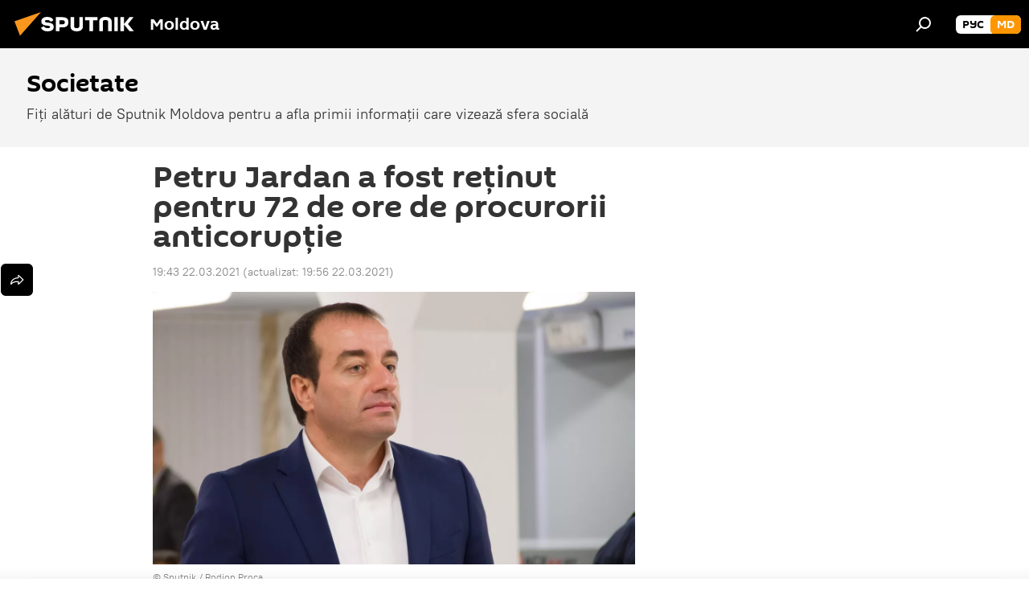

--- FILE ---
content_type: text/html; charset=utf-8
request_url: https://md.sputniknews.com/20210322/Petru-Jardan-a-fost-reinut-de-procurorii-anticorupie--34080038.html
body_size: 19935
content:
<!DOCTYPE html><html lang="ro" data-lang="mol" data-charset="" dir="ltr"><head prefix="og: http://ogp.me/ns# fb: http://ogp.me/ns/fb# article: http://ogp.me/ns/article#"><title>Petru Jardan a fost reținut de procurorii anticorupție </title><meta name="description" content="Acum câteva clipe, deputatul Petru Jardan a fost reținut de procurorii anticorupție. Informația a fost confirmată pentru Sputnik Moldova de purtătorul de... 22.03.2021, Sputnik Moldova"><meta name="keywords" content="știri, petru jardan"><meta http-equiv="X-UA-Compatible" content="IE=edge,chrome=1"><meta http-equiv="Content-Type" content="text/html; charset=utf-8"><meta name="robots" content="index, follow, max-image-preview:large"><meta name="viewport" content="width=device-width, initial-scale=1.0, maximum-scale=1.0, user-scalable=yes"><meta name="HandheldFriendly" content="true"><meta name="MobileOptimzied" content="width"><meta name="referrer" content="always"><meta name="format-detection" content="telephone=no"><meta name="format-detection" content="address=no"><link rel="alternate" type="application/rss+xml" href="https://md.sputniknews.com/export/rss2/archive/index.xml"><link rel="canonical" href="https://md.sputniknews.com/20210322/Petru-Jardan-a-fost-reinut-de-procurorii-anticorupie--34080038.html"><link rel="preload" as="image" href="https://cdnn1.img.md.sputniknews.com/img/359/55/3595548_0:0:4536:2566_1920x0_80_0_0_f076f7cc8b02796ffc7b78a0f8a316cb.jpg.webp" imagesrcset="https://cdnn1.img.md.sputniknews.com/img/359/55/3595548_0:0:4536:2566_640x0_80_0_0_9ee84a63a29379b22b5a07cfe6115c11.jpg.webp 640w,https://cdnn1.img.md.sputniknews.com/img/359/55/3595548_0:0:4536:2566_1280x0_80_0_0_57f841b415bad61a1f4b7598585e07a7.jpg.webp 1280w,https://cdnn1.img.md.sputniknews.com/img/359/55/3595548_0:0:4536:2566_1920x0_80_0_0_f076f7cc8b02796ffc7b78a0f8a316cb.jpg.webp 1920w"><link rel="preconnect" href="https://cdnn1.img.md.sputniknews.com/images/"><link rel="dns-prefetch" href="https://cdnn1.img.md.sputniknews.com/images/"><link rel="alternate" hreflang="ro" href="https://md.sputniknews.com/20210322/Petru-Jardan-a-fost-reinut-de-procurorii-anticorupie--34080038.html"><link rel="alternate" hreflang="x-default" href="https://md.sputniknews.com/20210322/Petru-Jardan-a-fost-reinut-de-procurorii-anticorupie--34080038.html"><link rel="apple-touch-icon" sizes="57x57" href="https://cdnn1.img.md.sputniknews.com/i/favicon/favicon-57x57.png"><link rel="apple-touch-icon" sizes="60x60" href="https://cdnn1.img.md.sputniknews.com/i/favicon/favicon-60x60.png"><link rel="apple-touch-icon" sizes="72x72" href="https://cdnn1.img.md.sputniknews.com/i/favicon/favicon-72x72.png"><link rel="apple-touch-icon" sizes="76x76" href="https://cdnn1.img.md.sputniknews.com/i/favicon/favicon-76x76.png"><link rel="apple-touch-icon" sizes="114x114" href="https://cdnn1.img.md.sputniknews.com/i/favicon/favicon-114x114.png"><link rel="apple-touch-icon" sizes="120x120" href="https://cdnn1.img.md.sputniknews.com/i/favicon/favicon-120x120.png"><link rel="apple-touch-icon" sizes="144x144" href="https://cdnn1.img.md.sputniknews.com/i/favicon/favicon-144x144.png"><link rel="apple-touch-icon" sizes="152x152" href="https://cdnn1.img.md.sputniknews.com/i/favicon/favicon-152x152.png"><link rel="apple-touch-icon" sizes="180x180" href="https://cdnn1.img.md.sputniknews.com/i/favicon/favicon-180x180.png"><link rel="icon" type="image/png" sizes="192x192" href="https://cdnn1.img.md.sputniknews.com/i/favicon/favicon-192x192.png"><link rel="icon" type="image/png" sizes="32x32" href="https://cdnn1.img.md.sputniknews.com/i/favicon/favicon-32x32.png"><link rel="icon" type="image/png" sizes="96x96" href="https://cdnn1.img.md.sputniknews.com/i/favicon/favicon-96x96.png"><link rel="icon" type="image/png" sizes="16x16" href="https://cdnn1.img.md.sputniknews.com/i/favicon/favicon-16x16.png"><link rel="manifest" href="/project_data/manifest.json?4"><meta name="msapplication-TileColor" content="#F4F4F4"><meta name="msapplication-TileImage" content="https://cdnn1.img.md.sputniknews.com/i/favicon/favicon-144x144.png"><meta name="theme-color" content="#F4F4F4"><link rel="shortcut icon" href="https://cdnn1.img.md.sputniknews.com/i/favicon/favicon.ico"><meta property="fb:app_id" content="565979577238890"><meta property="fb:pages" content="976645359019880"><meta name="analytics:lang" content="mol"><meta name="analytics:title" content="Petru Jardan a fost reținut de procurorii anticorupție "><meta name="analytics:keyw" content="news, society, politics, person_Petru_Jardan, keyword_reinut_4, keyword_procurori"><meta name="analytics:rubric" content=""><meta name="analytics:tags" content="Știri, Societate, Politică, Petru Jardan, reținut, procurori"><meta name="analytics:site_domain" content="md.sputniknews.com"><meta name="analytics:article_id" content="34080038"><meta name="analytics:url" content="https://md.sputniknews.com/20210322/Petru-Jardan-a-fost-reinut-de-procurorii-anticorupie--34080038.html"><meta name="analytics:p_ts" content="1616434982"><meta name="analytics:author" content="Cătălina Cernei"><meta name="analytics:isscroll" content="0"><meta property="og:url" content="https://md.sputniknews.com/20210322/Petru-Jardan-a-fost-reinut-de-procurorii-anticorupie--34080038.html"><meta property="og:title" content="Petru Jardan a fost reținut pentru 72 de ore de procurorii anticorupție "><meta property="og:description" content="Acum câteva clipe, deputatul Petru Jardan a fost reținut de procurorii anticorupție. Informația a fost confirmată pentru Sputnik Moldova de purtătorul de cuvânt al Procuraturii Generale, Maria Vieru."><meta property="og:type" content="article"><meta property="og:site_name" content="Sputnik Moldova"><meta property="og:locale" content="ro_MD"><meta property="og:image" content="https://cdnn1.img.md.sputniknews.com/img/359/55/3595548_0:0:4536:2566_2072x0_60_0_0_e7fd20db1e6548341b72339a59907d64.jpg.webp"><meta name="relap-image" content="https://cdnn1.img.md.sputniknews.com/i/logo/logo-social.png"><meta name="twitter:card" content="summary_large_image"><meta name="twitter:image" content="https://cdnn1.img.md.sputniknews.com/img/359/55/3595548_0:0:4536:2566_2072x0_60_0_0_e7fd20db1e6548341b72339a59907d64.jpg.webp"><meta property="article:published_time" content="20210322T1943+0200"><meta property="article:modified_time" content="20210322T1956+0200"><meta property="article:author" content="Cătălina Cernei"><link rel="author" href="https://md.sputniknews.com/author_cernei_catalina/"><meta property="article:section" content="Știri"><meta property="article:tag" content="Știri"><meta property="article:tag" content="Petru Jardan"><meta name="relap-entity-id" content="34080038"><meta property="fb:pages" content="976645359019880"><meta name="zen-verification" content="a5OLXyuWdQq0UOAJkQwXWcYnKc21LMyDQhJr2RVKntRE5NpnM4iyPIa72uJWcb0y"><link rel="amphtml" href="https://md.sputniknews.com/amp/20210322/Petru-Jardan-a-fost-reinut-de-procurorii-anticorupie--34080038.html"><link rel="preload" as="style" onload="this.onload=null;this.rel='stylesheet'" type="text/css" href="https://cdnn1.img.md.sputniknews.com/css/libs/fonts.min.css?911eb65935"><link rel="stylesheet" type="text/css" href="https://cdnn1.img.md.sputniknews.com/css/common.min.css?9149894256"><link rel="stylesheet" type="text/css" href="https://cdnn1.img.md.sputniknews.com/css/article.min.css?913fe17605"><script src="https://cdnn1.img.md.sputniknews.com/min/js/dist/head.js?9c9052ef3"></script><script data-iub-purposes="1">var _paq = _paq || []; (function() {var stackDomain = window.location.hostname.split('.').reverse();var domain = stackDomain[1] + '.' + stackDomain[0];_paq.push(['setCDNMask', new RegExp('cdn(\\w+).img.'+domain)]); _paq.push(['setSiteId', 'sputnik_md']); _paq.push(['trackPageView']); _paq.push(['enableLinkTracking']); var d=document, g=d.createElement('script'), s=d.getElementsByTagName('script')[0]; g.type='text/javascript'; g.defer=true; g.async=true; g.src='//a.sputniknews.com/js/sputnik.js'; s.parentNode.insertBefore(g,s); } )();</script><script type="text/javascript" src="https://cdnn1.img.md.sputniknews.com/min/js/libs/banners/adfx.loader.bind.js?98d724fe2"></script><script>
                (window.yaContextCb = window.yaContextCb || []).push(() => {
                    replaceOriginalAdFoxMethods();
                    window.Ya.adfoxCode.hbCallbacks = window.Ya.adfoxCode.hbCallbacks || [];
                })
            </script><!--В <head> сайта один раз добавьте код загрузчика-->
<script>window.yaContextCb = window.yaContextCb || []</script>
<script src="https://yandex.ru/ads/system/context.js" async></script><script>var endlessScrollFirst = 34080038; var endlessScrollUrl = '/services/article/infinity/'; var endlessScrollAlgorithm = ''; var endlessScrollQueue = [69888388, 69887817, 69887884, 69887470, 69881413, 69887714, 69887756, 69885783, 69884913, 69885163, 69873211, 69884179, 69883559, 69883822, 69882719];</script><script>var endlessScrollFirst = 34080038; var endlessScrollUrl = '/services/article/infinity/'; var endlessScrollAlgorithm = ''; var endlessScrollQueue = [69888388, 69887817, 69887884, 69887470, 69881413, 69887714, 69887756, 69885783, 69884913, 69885163, 69873211, 69884179, 69883559, 69883822, 69882719];</script></head><body id="body" data-ab="a" data-emoji="0" class="site_md m-page-article "><div class="schema_org" itemscope="itemscope" itemtype="https://schema.org/WebSite"><meta itemprop="name" content="Sputnik Moldova"><meta itemprop="alternateName" content="Sputnik Moldova"><meta itemprop="description" content="Ultimele știri importante din Moldova și Rusia: noutăți relevante, imparțiale și din prima sursă de la Sputnik"><a itemprop="url" href="https://md.sputniknews.com" title="Sputnik Moldova"> </a><meta itemprop="image" content="https://md.sputniknews.com/i/logo/logo.png"></div><ul class="schema_org" itemscope="itemscope" itemtype="http://schema.org/BreadcrumbList"><li itemprop="itemListElement" itemscope="itemscope" itemtype="http://schema.org/ListItem"><meta itemprop="name" content="Sputnik Moldova"><meta itemprop="position" content="1"><meta itemprop="item" content="https://md.sputniknews.com"><a itemprop="url" href="https://md.sputniknews.com" title="Sputnik Moldova"> </a></li><li itemprop="itemListElement" itemscope="itemscope" itemtype="http://schema.org/ListItem"><meta itemprop="name" content="Știri"><meta itemprop="position" content="2"><meta itemprop="item" content="https://md.sputniknews.com/20210322/"><a itemprop="url" href="https://md.sputniknews.com/20210322/" title="Știri"> </a></li><li itemprop="itemListElement" itemscope="itemscope" itemtype="http://schema.org/ListItem"><meta itemprop="name" content="Petru Jardan a fost reținut pentru 72 de ore de procurorii anticorupție "><meta itemprop="position" content="3"><meta itemprop="item" content="https://md.sputniknews.com/20210322/Petru-Jardan-a-fost-reinut-de-procurorii-anticorupie--34080038.html"><a itemprop="url" href="https://md.sputniknews.com/20210322/Petru-Jardan-a-fost-reinut-de-procurorii-anticorupie--34080038.html" title="Petru Jardan a fost reținut pentru 72 de ore de procurorii anticorupție "> </a></li></ul><div class="container"><div class="banner m-before-header m-article-desktop" data-position="article_desktop_header" data-infinity="1"><aside class="banner__content"><iframe class="relap-runtime-iframe" style="position:absolute;top:-9999px;left:-9999px;visibility:hidden;" srcdoc="<script src='https://relap.io/v7/relap.js' data-relap-token='HvaPHeJmpVila25r'></script>"></iframe>


<!--AdFox START-->
<!--riaru-->
<!--Площадка: md.sputniknews.ru / * / *-->
<!--Тип баннера: 100%x-->
<!--Расположение: 38223_n-bn23-х120-desk-->
<div id="adfox_article_desk100_120-1_1"></div>
<script>
    window.yaContextCb.push(()=>{
        Ya.adfoxCode.create({
            ownerId: 249922,
        containerId: 'adfox_article_desk100_120-1_1',
            params: {
                pp: 'bqob',
            ps: 'ckbh',
            p2: 'fluh',
            puid1: '',
            puid2: '',
            puid3: '',
            puid4: 'news:society:politics:person_Petru_Jardan:keyword_reinut_4:keyword_procurori',
            puid5: ''
            }
        })
    })
</script></aside></div><div class="banner m-before-header m-article-mobile" data-position="article_mobile_header" data-infinity="1"><aside class="banner__content"><!--AdFox START-->
<!--riaru-->
<!--Площадка: md.sputniknews.ru / * / *-->
<!--Тип баннера: 100%x-->
<!--Расположение: 38228_n-bn28-х100-mob-->
<div id="adfox_article_mob-1-100-300_1"></div>
<script>
    window.yaContextCb.push(()=>{
        Ya.adfoxCode.create({
            ownerId: 249922,
        containerId: 'adfox_article_mob-1-100-300_1',
            params: {
                pp: 'bqod',
            ps: 'ckbh',
            p2: 'fluh',
            puid1: '',
            puid2: '',
            puid3: '',
            puid4: 'news:society:politics:person_Petru_Jardan:keyword_reinut_4:keyword_procurori',
            puid5: ''
            }
        })
    })
</script></aside></div></div><div class="page" id="page"><div id="alerts"><script type="text/template" id="alertAfterRegisterTemplate">
                    
                        <div class="auth-alert m-hidden" id="alertAfterRegister">
                            <div class="auth-alert__text">
                                <%- data.success_title %> <br />
                                <%- data.success_email_1 %>
                                <span class="m-email"></span>
                                <%- data.success_email_2 %>
                            </div>
                            <div class="auth-alert__btn">
                                <button class="form__btn m-min m-black confirmEmail">
                                    <%- data.send %>
                                </button>
                            </div>
                        </div>
                    
                </script><script type="text/template" id="alertAfterRegisterNotifyTemplate">
                    
                        <div class="auth-alert" id="alertAfterRegisterNotify">
                            <div class="auth-alert__text">
                                <%- data.golink_1 %>
                                <span class="m-email">
                                    <%- user.mail %>
                                </span>
                                <%- data.golink_2 %>
                            </div>
                            <% if (user.registerConfirmCount <= 2 ) {%>
                                <div class="auth-alert__btn">
                                    <button class="form__btn m-min m-black confirmEmail">
                                        <%- data.send %>
                                    </button>
                                </div>
                            <% } %>
                        </div>
                    
                </script></div><div class="anchor" id="anchor"><div class="header " id="header"><div class="m-relative"><div class="container m-header"><div class="header__wrap"><div class="header__name"><div class="header__logo"><a href="/" title="Sputnik Moldova"><svg xmlns="http://www.w3.org/2000/svg" width="176" height="44" viewBox="0 0 176 44" fill="none"><path class="chunk_1" fill-rule="evenodd" clip-rule="evenodd" d="M45.8073 18.3817C45.8073 19.5397 47.1661 19.8409 49.3281 20.0417C54.1074 20.4946 56.8251 21.9539 56.8461 25.3743C56.8461 28.7457 54.2802 30.9568 48.9989 30.9568C44.773 30.9568 42.1067 29.1496 41 26.5814L44.4695 24.5688C45.3754 25.9277 46.5334 27.0343 49.4005 27.0343C51.3127 27.0343 52.319 26.4296 52.319 25.5751C52.319 24.5665 51.6139 24.2163 48.3942 23.866C43.7037 23.3617 41.3899 22.0029 41.3899 18.5824C41.3899 15.9675 43.3511 13 48.9359 13C52.9611 13 55.6274 14.8095 56.4305 17.1746L53.1105 19.1358C53.0877 19.1012 53.0646 19.0657 53.041 19.0295C52.4828 18.1733 51.6672 16.9224 48.6744 16.9224C46.914 16.9224 45.8073 17.4758 45.8073 18.3817ZM67.4834 13.3526H59.5918V30.707H64.0279V26.0794H67.4484C72.1179 26.0794 75.0948 24.319 75.0948 19.6401C75.0854 15.3138 72.6199 13.3526 67.4834 13.3526ZM67.4834 22.206H64.0186V17.226H67.4834C69.8975 17.226 70.654 18.0291 70.654 19.6891C70.6587 21.6527 69.6524 22.206 67.4834 22.206ZM88.6994 24.7206C88.6994 26.2289 87.4924 27.0857 85.3794 27.0857C83.3178 27.0857 82.1597 26.2289 82.1597 24.7206V13.3526H77.7236V25.0264C77.7236 28.6477 80.7425 30.9615 85.4704 30.9615C89.9999 30.9615 93.1168 28.8601 93.1168 25.0264V13.3526H88.6808L88.6994 24.7206ZM136.583 13.3526H132.159V30.7023H136.583V13.3526ZM156.097 13.3526L149.215 21.9235L156.45 30.707H151.066L144.276 22.4559V30.707H139.85V13.3526H144.276V21.8021L151.066 13.3526H156.097ZM95.6874 17.226H101.221V30.707H105.648V17.226H111.181V13.3526H95.6874V17.226ZM113.49 18.7342C113.49 15.2134 116.458 13 121.085 13C125.715 13 128.888 15.0616 128.902 18.7342V30.707H124.466V18.935C124.466 17.6789 123.259 16.8734 121.146 16.8734C119.094 16.8734 117.926 17.6789 117.926 18.935V30.707H113.49V18.7342Z" fill="white"></path><path class="chunk_2" d="M41 7L14.8979 36.5862L8 18.431L41 7Z" fill="#F8961D"></path></svg></a></div><div class="header__project"><span class="header__project-title">Moldova</span></div></div><div class="header__controls" data-nosnippet=""><div class="share m-header" data-id="34080038" data-url="https://md.sputniknews.com/20210322/Petru-Jardan-a-fost-reinut-de-procurorii-anticorupie--34080038.html" data-title="Petru Jardan a fost reținut pentru 72 de ore de procurorii anticorupție "></div><div class="header__menu"><span class="header__menu-item" data-modal-open="search"><svg class="svg-icon"><use xmlns:xlink="http://www.w3.org/1999/xlink" xlink:href="/i/sprites/package/inline.svg?63#search"></use></svg></span></div><div class="switcher m-double"><div class="switcher__label"><span class="switcher__title">md</span><span class="switcher__icon"><svg class="svg-icon"><use xmlns:xlink="http://www.w3.org/1999/xlink" xlink:href="/i/sprites/package/inline.svg?63#arrowDown"></use></svg></span></div><div class="switcher__dropdown"><div translate="no" class="notranslate"><div class="switcher__list"><a href="https://md.sputniknews.ru/" class="switcher__link"><span class="switcher__project">Sputnik Молдова</span><span class="switcher__abbr" data-abbr="рус">рус</span></a><a href="https://md.sputniknews.com/" class="switcher__link m-selected"><span class="switcher__project">Sputnik Moldova</span><span class="switcher__abbr" data-abbr="md">md</span><i class="switcher__accept"><svg class="svg-icon"><use xmlns:xlink="http://www.w3.org/1999/xlink" xlink:href="/i/sprites/package/inline.svg?63#ok"></use></svg></i></a></div></div></div></div></div></div></div></div></div></div><script>var GLOBAL = GLOBAL || {}; GLOBAL.translate = {}; GLOBAL.rtl = 0; GLOBAL.lang = "mol"; GLOBAL.design = "md"; GLOBAL.charset = ""; GLOBAL.project = "sputnik_md"; GLOBAL.htmlCache = 1; GLOBAL.translate.search = {}; GLOBAL.translate.search.notFound = "Nu a fost găsit nimic"; GLOBAL.translate.search.stringLenght = "Introduceți mai multe litere pentru căutare"; GLOBAL.www = "https://md.sputniknews.com"; GLOBAL.seo = {}; GLOBAL.seo.title = ""; GLOBAL.seo.keywords = ""; GLOBAL.seo.description = ""; GLOBAL.sock = {}; GLOBAL.sock.server = "https://cm.sputniknews.com/chat"; GLOBAL.sock.lang = "mol"; GLOBAL.sock.project = "sputnik_md"; GLOBAL.social = {}; GLOBAL.social.fbID = "565979577238890"; GLOBAL.share = [ { name: 'telegram', mobile: false },{ name: 'odnoklassniki', mobile: false },{ name: 'twitter', mobile: false },{ name: 'whatsapp', mobile: false },{ name: 'messenger', mobile: true } ]; GLOBAL.csrf_token = ''; GLOBAL.search = {}; GLOBAL.auth = {}; GLOBAL.auth.status = 'error'; GLOBAL.auth.provider = ''; GLOBAL.auth.twitter = '/id/twitter/request/'; GLOBAL.auth.facebook = '/id/facebook/request/'; GLOBAL.auth.vkontakte = '/id/vkontakte/request/'; GLOBAL.auth.google = '/id/google/request/'; GLOBAL.auth.ok = '/id/ok/request/'; GLOBAL.auth.apple = '/id/apple/request/'; GLOBAL.auth.moderator = ''; GLOBAL.user = {}; GLOBAL.user.id = ""; GLOBAL.user.emailActive = ""; GLOBAL.user.registerConfirmCount = 0; GLOBAL.article = GLOBAL.article || {}; GLOBAL.article.id = 34080038; GLOBAL.article.chat_expired = !!1; GLOBAL.chat = GLOBAL.chat || {}; GLOBAL.chat.show = !!1; GLOBAL.locale = {"convertDate":{"yesterday":"Ieri","hours":{"nominative":"%{s} \u043c\u0438\u043d\u0443\u0442\u0443 \u043d\u0430\u0437\u0430\u0434","genitive":"%{s} \u043c\u0438\u043d\u0443\u0442\u044b \u043d\u0430\u0437\u0430\u0434"},"minutes":{"nominative":"%{s} \u0447\u0430\u0441 \u043d\u0430\u0437\u0430\u0434","genitive":"%{s} \u0447\u0430\u0441\u0430 \u043d\u0430\u0437\u0430\u0434"}},"js_templates":{"unread":"\u041d\u0435\u043f\u0440\u043e\u0447\u0438\u0442\u0430\u043d\u043d\u044b\u0435","you":"\u0412\u044b","author":"\u0430\u0432\u0442\u043e\u0440","report":"\u041f\u043e\u0436\u0430\u043b\u043e\u0432\u0430\u0442\u044c\u0441\u044f","reply":"\u041e\u0442\u0432\u0435\u0442\u0438\u0442\u044c","block":"\u0417\u0430\u0431\u043b\u043e\u043a\u0438\u0440\u043e\u0432\u0430\u0442\u044c","remove":"\u0423\u0434\u0430\u043b\u0438\u0442\u044c","closeall":"\u0417\u0430\u043a\u0440\u044b\u0442\u044c \u0432\u0441\u0435","notifications":"Notificaciones","disable_twelve":"\u041e\u0442\u043a\u043b\u044e\u0447\u0438\u0442\u044c \u043d\u0430 12 \u0447\u0430\u0441\u043e\u0432","new_message":"\u041d\u043e\u0432\u043e\u0435 \u0441\u043e\u043e\u0431\u0449\u0435\u043d\u0438\u0435 \u043e\u0442sputniknews.ru","acc_block":"\u0412\u0430\u0448 \u0430\u043a\u043a\u0430\u0443\u043d\u0442 \u0437\u0430\u0431\u043b\u043e\u043a\u0438\u0440\u043e\u0432\u0430\u043d \u0430\u0434\u043c\u0438\u043d\u0438\u0441\u0442\u0440\u0430\u0442\u043e\u0440\u043e\u043c \u0441\u0430\u0439\u0442\u0430","acc_unblock":"\u0412\u0430\u0448 \u0430\u043a\u043a\u0430\u0443\u043d\u0442 \u0440\u0430\u0437\u0431\u043b\u043e\u043a\u0438\u0440\u043e\u0432\u0430\u043d \u0430\u0434\u043c\u0438\u043d\u0438\u0441\u0442\u0440\u0430\u0442\u043e\u0440\u043e\u043c \u0441\u0430\u0439\u0442\u0430","you_subscribe_1":"\u0412\u044b \u043f\u043e\u0434\u043f\u0438\u0441\u0430\u043d\u044b \u043d\u0430 \u0442\u0435\u043c\u0443 ","you_subscribe_2":"\u0423\u043f\u0440\u0430\u0432\u043b\u044f\u0442\u044c \u0441\u0432\u043e\u0438\u043c\u0438 \u043f\u043e\u0434\u043f\u0438\u0441\u043a\u0430\u043c\u0438 \u0432\u044b \u043c\u043e\u0436\u0435\u0442\u0435 \u0432 \u043b\u0438\u0447\u043d\u043e\u043c \u043a\u0430\u0431\u0438\u043d\u0435\u0442\u0435","you_received_warning_1":"\u0412\u044b \u043f\u043e\u043b\u0443\u0447\u0438\u043b\u0438 ","you_received_warning_2":" \u043f\u0440\u0435\u0434\u0443\u043f\u0440\u0435\u0436\u0434\u0435\u043d\u0438\u0435. \u0423\u0432\u0430\u0436\u0430\u0439\u0442\u0435 \u0434\u0440\u0443\u0433\u0438\u0445 \u0443\u0447\u0430\u0441\u0442\u043d\u0438\u043a\u043e\u0432 \u0438 \u043d\u0435 \u043d\u0430\u0440\u0443\u0448\u0430\u0439\u0442\u0435 \u043f\u0440\u0430\u0432\u0438\u043b\u0430 \u043a\u043e\u043c\u043c\u0435\u043d\u0442\u0438\u0440\u043e\u0432\u0430\u043d\u0438\u044f. \u041f\u043e\u0441\u043b\u0435 \u0442\u0440\u0435\u0442\u044c\u0435\u0433\u043e \u043d\u0430\u0440\u0443\u0448\u0435\u043d\u0438\u044f \u0432\u044b \u0431\u0443\u0434\u0435\u0442\u0435 \u0437\u0430\u0431\u043b\u043e\u043a\u0438\u0440\u043e\u0432\u0430\u043d\u044b \u043d\u0430 12 \u0447\u0430\u0441\u043e\u0432.","block_time":"\u0421\u0440\u043e\u043a \u0431\u043b\u043e\u043a\u0438\u0440\u043e\u0432\u043a\u0438: ","hours":" \u0447\u0430\u0441\u043e\u0432","forever":"\u043d\u0430\u0432\u0441\u0435\u0433\u0434\u0430","feedback":"\u0421\u0432\u044f\u0437\u0430\u0442\u044c\u0441\u044f","my_subscriptions":"\u041c\u043e\u0438 \u043f\u043e\u0434\u043f\u0438\u0441\u043a\u0438","rules":"\u041f\u0440\u0430\u0432\u0438\u043b\u0430 \u043a\u043e\u043c\u043c\u0435\u043d\u0442\u0438\u0440\u043e\u0432\u0430\u043d\u0438\u044f \u043c\u0430\u0442\u0435\u0440\u0438\u0430\u043b\u043e\u0432","chat":"\u0427\u0430\u0442: ","chat_new_messages":"\u041d\u043e\u0432\u044b\u0435 \u0441\u043e\u043e\u0431\u0449\u0435\u043d\u0438\u044f \u0432 \u0447\u0430\u0442\u0435","chat_moder_remove_1":"\u0412\u0430\u0448\u0435 \u0441\u043e\u043e\u0431\u0449\u0435\u043d\u0438\u0435 ","chat_moder_remove_2":" \u0431\u044b\u043b\u043e \u0443\u0434\u0430\u043b\u0435\u043d\u043e \u0430\u0434\u043c\u0438\u043d\u0438\u0441\u0442\u0440\u0430\u0442\u043e\u0440\u043e\u043c","chat_close_time_1":"\u0412 \u0447\u0430\u0442\u0435 \u043d\u0438\u043a\u0442\u043e \u043d\u0435 \u043f\u0438\u0441\u0430\u043b \u0431\u043e\u043b\u044c\u0448\u0435 12 \u0447\u0430\u0441\u043e\u0432, \u043e\u043d \u0437\u0430\u043a\u0440\u043e\u0435\u0442\u0441\u044f \u0447\u0435\u0440\u0435\u0437 ","chat_close_time_2":" \u0447\u0430\u0441\u043e\u0432","chat_new_emoji_1":"\u041d\u043e\u0432\u044b\u0435 \u0440\u0435\u0430\u043a\u0446\u0438\u0438 ","chat_new_emoji_2":" \u0432\u0430\u0448\u0435\u043c\u0443 \u0441\u043e\u043e\u0431\u0449\u0435\u043d\u0438\u044e ","chat_message_reply_1":"\u041d\u0430 \u0432\u0430\u0448 \u043a\u043e\u043c\u043c\u0435\u043d\u0442\u0430\u0440\u0438\u0439 ","chat_message_reply_2":" \u043e\u0442\u0432\u0435\u0442\u0438\u043b \u043f\u043e\u043b\u044c\u0437\u043e\u0432\u0430\u0442\u0435\u043b\u044c ","emoji_1":"\u00cemi place","emoji_2":"Z\u00e2mbet","emoji_3":"Mirare","emoji_4":"Triste\u021be","emoji_5":"Revolt\u0103tor","emoji_6":"Nu-mi place","site_subscribe_podcast":{"success":"\u0421\u043f\u0430\u0441\u0438\u0431\u043e, \u0432\u044b \u043f\u043e\u0434\u043f\u0438\u0441\u0430\u043d\u044b \u043d\u0430 \u0440\u0430\u0441\u0441\u044b\u043b\u043a\u0443! \u041d\u0430\u0441\u0442\u0440\u043e\u0438\u0442\u044c \u0438\u043b\u0438 \u043e\u0442\u043c\u0435\u043d\u0438\u0442\u044c \u043f\u043e\u0434\u043f\u0438\u0441\u043a\u0443 \u043c\u043e\u0436\u043d\u043e \u0432 \u043b\u0438\u0447\u043d\u043e\u043c \u043a\u0430\u0431\u0438\u043d\u0435\u0442\u0435","subscribed":"\u0412\u044b \u0443\u0436\u0435 \u043f\u043e\u0434\u043f\u0438\u0441\u0430\u043d\u044b \u043d\u0430 \u044d\u0442\u0443 \u0440\u0430\u0441\u0441\u044b\u043b\u043a\u0443","error":"\u041f\u0440\u043e\u0438\u0437\u043e\u0448\u043b\u0430 \u043d\u0435\u043f\u0440\u0435\u0434\u0432\u0438\u0434\u0435\u043d\u043d\u0430\u044f \u043e\u0448\u0438\u0431\u043a\u0430. \u041f\u043e\u0436\u0430\u043b\u0443\u0439\u0441\u0442\u0430, \u043f\u043e\u0432\u0442\u043e\u0440\u0438\u0442\u0435 \u043f\u043e\u043f\u044b\u0442\u043a\u0443 \u043f\u043e\u0437\u0436\u0435"}},"smartcaptcha":{"site_key":"ysc1_Zf0zfLRI3tRHYHJpbX6EjjBcG1AhG9LV0dmZQfJu8ba04c1b"}}; GLOBAL = {...GLOBAL, ...{"subscribe":{"email":"Introduce\u021bi adresa de e-mail","button":"Abonare","send":"Mul\u021bumim, v-a fost expediat un e-mail cu link pentru confirmarea abon\u0103rii","subscribe":"Mul\u021bumim, sunte\u021bi abonat la newsletter! Pute\u021bi configura sau anula abonamentul \u00een cabinetul personal","confirm":"Sunte\u021bi deja abonat la acest newsletter","registration":{"@attributes":{"button":"\u0417\u0430\u0440\u0435\u0433\u0438\u0441\u0442\u0440\u0438\u0440\u043e\u0432\u0430\u0442\u044c\u0441\u044f"}},"social":{"@attributes":{"count":"11"},"comment":[{},{}],"item":[{"@attributes":{"type":"yt","title":"YouTube"}},{"@attributes":{"type":"sc","title":"SoundCloud"}},{"@attributes":{"type":"ok","title":"odnoklassniki"}},{"@attributes":{"type":"tw","title":"twitter"}},{"@attributes":{"type":"tam","title":"tamtam"}},{"@attributes":{"type":"vk","title":"vkontakte"}},{"@attributes":{"type":"tg","title":"telegram"}},{"@attributes":{"type":"yd","title":"yandex dzen"}},{"@attributes":{"type":"vb","title":"viber"}}]}}}}; GLOBAL.js = {}; GLOBAL.js.videoplayer = "https://cdnn1.img.md.sputniknews.com/min/js/dist/videoplayer.js?9651130d6"; GLOBAL.userpic = "/userpic/"; GLOBAL.gmt = ""; GLOBAL.tz = "+0200"; GLOBAL.projectList = [ { title: 'Internațional', country: [ { title: 'Engleză', url: 'https://sputnikglobe.com', flag: 'flags-INT', lang: 'International', lang2: 'English' }, ] }, { title: 'Orientul Mijlociu', country: [ { title: 'Arabă', url: 'https://sarabic.ae/', flag: 'flags-INT', lang: 'Sputnik عربي', lang2: 'Arabic' }, { title: 'Turcă', url: 'https://anlatilaninotesi.com.tr/', flag: 'flags-TUR', lang: 'Türkiye', lang2: 'Türkçe' }, { title: 'Farsi', url: 'https://spnfa.ir/', flag: 'flags-INT', lang: 'Sputnik ایران', lang2: 'Persian' }, { title: 'Dari', url: 'https://sputnik.af/', flag: 'flags-INT', lang: 'Sputnik افغانستان', lang2: 'Dari' }, ] }, { title: 'America Latină', country: [ { title: 'Spaniolă', url: 'https://noticiaslatam.lat/', flag: 'flags-INT', lang: 'Mundo', lang2: 'Español' }, { title: 'Portugheză', url: 'https://noticiabrasil.net.br/', flag: 'flags-BRA', lang: 'Brasil', lang2: 'Português' }, ] }, { title: 'Asia de Sud', country: [ { title: 'Hindi', url: 'https://hindi.sputniknews.in', flag: 'flags-IND', lang: 'भारत', lang2: 'हिंदी' }, { title: 'Engleză', url: 'https://sputniknews.in', flag: 'flags-IND', lang: 'India', lang2: 'English' }, ] }, { title: 'Asia de Est și de Sud-Est', country: [ { title: 'Vietnameză', url: 'https://kevesko.vn/', flag: 'flags-VNM', lang: 'Việt Nam', lang2: 'Tiếng Việt' }, { title: 'Japoneză', url: 'https://sputniknews.jp/', flag: 'flags-JPN', lang: '日本', lang2: '日本語' }, { title: 'Chineză', url: 'https://sputniknews.cn/', flag: 'flags-CHN', lang: '中国', lang2: '中文' }, ] }, { title: 'Asia Centrală', country: [ { title: 'Cazahă', url: 'https://sputnik.kz/', flag: 'flags-KAZ', lang: 'Қазақстан', lang2: 'Қазақ тілі' }, { title: 'Kirghiză', url: 'https://sputnik.kg/', flag: 'flags-KGZ', lang: 'Кыргызстан', lang2: 'Кыргызча' }, { title: 'Uzbecă', url: 'https://oz.sputniknews.uz/', flag: 'flags-UZB', lang: 'Oʻzbekiston', lang2: 'Ўзбекча' }, { title: 'Tadjică', url: 'https://sputnik.tj/', flag: 'flags-TJK', lang: 'Тоҷикистон', lang2: 'Тоҷикӣ' }, ] }, { title: 'Africa', country: [ { title: 'Franceză', url: 'https://fr.sputniknews.africa/', flag: 'flags-INT', lang: 'Afrique', lang2: 'Français' }, { title: 'Engleză', url: 'https://en.sputniknews.africa', flag: 'flags-INT', lang: 'Africa', lang2: 'English' }, ] }, { title: 'Caucaz', country: [ { title: 'Armeană', url: 'https://arm.sputniknews.ru/', flag: 'flags-ARM', lang: 'Արմենիա', lang2: 'Հայերեն' }, { title: 'Abhază', url: 'https://sputnik-abkhazia.info/', flag: 'flags-ABH', lang: 'Аҧсны', lang2: 'Аҧсышәала' }, { title: 'Osetă', url: 'https://sputnik-ossetia.com/', flag: 'flags-OST', lang: 'Хуссар Ирыстон', lang2: 'Иронау' }, { title: 'Georgiană', url: 'https://sputnik-georgia.com/', flag: 'flags-GEO', lang: 'საქართველო', lang2: 'ქართული' }, { title: 'Azeră', url: 'https://sputnik.az/', flag: 'flags-AZE', lang: 'Azərbaycan', lang2: 'Аzərbaycanca' }, ] }, { title: 'Europa', country: [ { title: 'Sârbă', url: 'https://sputnikportal.rs/', flag: 'flags-SRB', lang: 'Србиjа', lang2: 'Српски' }, { title: 'Rusă', url: 'https://lv.sputniknews.ru/', flag: 'flags-LVA', lang: 'Latvija', lang2: 'Русский' }, { title: 'Rusă', url: 'https://lt.sputniknews.ru/', flag: 'flags-LTU', lang: 'Lietuva', lang2: 'Русский' }, { title: 'Moldovenească', url: 'https://md.sputniknews.com/', flag: 'flags-MDA', lang: 'Moldova', lang2: 'Moldovenească' }, { title: 'Belarusă', url: 'https://bel.sputnik.by/', flag: 'flags-BLR', lang: 'Беларусь', lang2: 'Беларускi' } ] }, ];</script><div class="wrapper" id="endless" data-infinity-max-count="2"><div class="endless__item " data-infinity="1" data-supertag="1" data-remove-fat="0" data-advertisement-project="0" data-remove-advertisement="0" data-id="34080038" data-date="20210322" data-endless="1" data-domain="md.sputniknews.com" data-project="sputnik_md" data-url="/20210322/Petru-Jardan-a-fost-reinut-de-procurorii-anticorupie--34080038.html" data-full-url="https://md.sputniknews.com/20210322/Petru-Jardan-a-fost-reinut-de-procurorii-anticorupie--34080038.html" data-title="Petru Jardan a fost reținut pentru 72 de ore de procurorii anticorupție " data-published="2021-03-22T19:43+0200" data-text-length="0" data-keywords="știri, petru jardan" data-author="Cătălina Cernei" data-analytics-keyw="news, person_Petru_Jardan" data-analytics-rubric="" data-analytics-tags="Știri, Societate, Politică, Petru Jardan, reținut, procurori" data-article-show="" data-chat-expired="" data-pts="1616434982" data-article-type="article" data-is-scroll="1" data-head-title="Petru Jardan a fost reținut pentru 72 de ore de procurorii anticorupție  - Sputnik Moldova, 22.03.2021"><a href="/society/" class="container article__supertag-header m-society " title="Societate"><div class="article__supertag-header-align"><div class="article__supertag-header-title">Societate</div><div class="article__supertag-header-announce">Fiți alături de Sputnik Moldova pentru a afla primii informații care vizează sfera socială</div></div></a><div class="container m-content"><div class="layout"><div class="article "><div class="article__meta" itemscope="" itemtype="https://schema.org/Article"><div itemprop="mainEntityOfPage">https://md.sputniknews.com/20210322/Petru-Jardan-a-fost-reinut-de-procurorii-anticorupie--34080038.html</div><a itemprop="url" href="https://md.sputniknews.com/20210322/Petru-Jardan-a-fost-reinut-de-procurorii-anticorupie--34080038.html" title="Petru Jardan a fost reținut pentru 72 de ore de procurorii anticorupție "></a><div itemprop="headline">Petru Jardan a fost reținut pentru 72 de ore de procurorii anticorupție </div><div itemprop="name">Petru Jardan a fost reținut pentru 72 de ore de procurorii anticorupție </div><div itemprop="alternateName">Sputnik Moldova</div><div itemprop="description">Acum câteva clipe, deputatul Petru Jardan a fost reținut de procurorii anticorupție. Informația a fost confirmată pentru Sputnik Moldova de purtătorul de... 22.03.2021, Sputnik Moldova</div><div itemprop="datePublished">2021-03-22T19:43+0200</div><div itemprop="dateCreated">2021-03-22T19:43+0200</div><div itemprop="dateModified">2021-03-22T19:56+0200</div><div itemprop="associatedMedia">https://cdnn1.img.md.sputniknews.com/img/359/55/3595548_0:0:4536:2566_1920x0_80_0_0_f076f7cc8b02796ffc7b78a0f8a316cb.jpg.webp</div><div itemprop="copyrightHolder" itemscope="" itemtype="http://schema.org/Organization"><div itemprop="name">Sputnik Moldova</div><a itemprop="url" href="https://md.sputniknews.com" title="Sputnik Moldova"> </a><div itemprop="email">media@sputniknews.com</div><div itemprop="telephone">+74956456601</div><div itemprop="legalName">MIA „Rossiya Segodnya“</div><a itemprop="sameAs" href="https://t.me/sputnikmd_2"> </a><div itemprop="logo" itemscope="" itemtype="https://schema.org/ImageObject"><a itemprop="url" href="https://md.sputniknews.com/i/logo/logo.png" title="Sputnik Moldova"> </a><a itemprop="contentUrl" href="https://md.sputniknews.com/i/logo/logo.png" title="Sputnik Moldova"> </a><div itemprop="width">252</div><div itemprop="height">60</div></div></div><div itemprop="copyrightYear">2021</div><div itemprop="creator" itemscope="" itemtype="http://schema.org/Person"><div itemprop="name">Cătălina Cernei</div><a itemprop="url" href="https://md.sputniknews.com/author_cernei_catalina/"> </a></div><div itemprop="editor" itemscope="" itemtype="http://schema.org/Person"><div itemprop="name">Cătălina Cernei</div><a itemprop="url" href="https://md.sputniknews.com/author_cernei_catalina/"> </a></div><div itemprop="genre">Știri</div><div itemprop="inLanguage">ro_MD</div><div itemprop="sourceOrganization" itemscope="" itemtype="http://schema.org/Organization"><div itemprop="name">Sputnik Moldova</div><a itemprop="url" href="https://md.sputniknews.com" title="Sputnik Moldova"> </a><div itemprop="email">media@sputniknews.com</div><div itemprop="telephone">+74956456601</div><div itemprop="legalName">MIA „Rossiya Segodnya“</div><a itemprop="sameAs" href="https://t.me/sputnikmd_2"> </a><div itemprop="logo" itemscope="" itemtype="https://schema.org/ImageObject"><a itemprop="url" href="https://md.sputniknews.com/i/logo/logo.png" title="Sputnik Moldova"> </a><a itemprop="contentUrl" href="https://md.sputniknews.com/i/logo/logo.png" title="Sputnik Moldova"> </a><div itemprop="width">252</div><div itemprop="height">60</div></div></div><div itemprop="image" itemscope="" itemtype="https://schema.org/ImageObject"><a itemprop="url" href="https://cdnn1.img.md.sputniknews.com/img/359/55/3595548_0:0:4536:2566_1920x0_80_0_0_f076f7cc8b02796ffc7b78a0f8a316cb.jpg.webp" title="Petru Jardan Петру Жардан"></a><a itemprop="contentUrl" href="https://cdnn1.img.md.sputniknews.com/img/359/55/3595548_0:0:4536:2566_1920x0_80_0_0_f076f7cc8b02796ffc7b78a0f8a316cb.jpg.webp" title="Petru Jardan Петру Жардан"></a><div itemprop="width">1920</div><div itemprop="height">1080</div><div itemprop="representativeOfPage">true</div></div><a itemprop="thumbnailUrl" href="https://cdnn1.img.md.sputniknews.com/img/359/55/3595548_0:0:4536:2566_1920x0_80_0_0_f076f7cc8b02796ffc7b78a0f8a316cb.jpg.webp"></a><div itemprop="image" itemscope="" itemtype="https://schema.org/ImageObject"><a itemprop="url" href="https://cdnn1.img.md.sputniknews.com/img/359/55/3595548_0:0:4536:2852_1920x0_80_0_0_9243e161d2e642d79a708369af72d7dc.jpg.webp" title="Petru Jardan Петру Жардан"></a><a itemprop="contentUrl" href="https://cdnn1.img.md.sputniknews.com/img/359/55/3595548_0:0:4536:2852_1920x0_80_0_0_9243e161d2e642d79a708369af72d7dc.jpg.webp" title="Petru Jardan Петру Жардан"></a><div itemprop="width">1920</div><div itemprop="height">1440</div><div itemprop="representativeOfPage">true</div></div><a itemprop="thumbnailUrl" href="https://cdnn1.img.md.sputniknews.com/img/359/55/3595548_0:0:4536:2852_1920x0_80_0_0_9243e161d2e642d79a708369af72d7dc.jpg.webp">https://cdnn1.img.md.sputniknews.com/img/359/55/3595548_0:0:4536:2852_1920x0_80_0_0_9243e161d2e642d79a708369af72d7dc.jpg.webp</a><div itemprop="image" itemscope="" itemtype="https://schema.org/ImageObject"><a itemprop="url" href="https://cdnn1.img.md.sputniknews.com/img/359/55/3595548_555:-1:3304:3023_1920x0_80_0_0_42010707bbb8a42c6eab2e1225ee4598.jpg.webp" title="Petru Jardan Петру Жардан"></a><a itemprop="contentUrl" href="https://cdnn1.img.md.sputniknews.com/img/359/55/3595548_555:-1:3304:3023_1920x0_80_0_0_42010707bbb8a42c6eab2e1225ee4598.jpg.webp" title="Petru Jardan Петру Жардан"></a><div itemprop="width">1920</div><div itemprop="height">1920</div><div itemprop="representativeOfPage">true</div></div><a itemprop="thumbnailUrl" href="https://cdnn1.img.md.sputniknews.com/img/359/55/3595548_555:-1:3304:3023_1920x0_80_0_0_42010707bbb8a42c6eab2e1225ee4598.jpg.webp" title="Petru Jardan Петру Жардан"></a><div itemprop="publisher" itemscope="" itemtype="http://schema.org/Organization"><div itemprop="name">Sputnik Moldova</div><a itemprop="url" href="https://md.sputniknews.com" title="Sputnik Moldova"> </a><div itemprop="email">media@sputniknews.com</div><div itemprop="telephone">+74956456601</div><div itemprop="legalName">MIA „Rossiya Segodnya“</div><a itemprop="sameAs" href="https://t.me/sputnikmd_2"> </a><div itemprop="logo" itemscope="" itemtype="https://schema.org/ImageObject"><a itemprop="url" href="https://md.sputniknews.com/i/logo/logo.png" title="Sputnik Moldova"> </a><a itemprop="contentUrl" href="https://md.sputniknews.com/i/logo/logo.png" title="Sputnik Moldova"> </a><div itemprop="width">252</div><div itemprop="height">60</div></div></div><div itemprop="author" itemscope="" itemtype="http://schema.org/Person"><div itemprop="name">Cătălina Cernei</div><a itemprop="url" href="https://md.sputniknews.com/author_cernei_catalina/"> </a></div><div itemprop="keywords">știri, petru jardan</div><div itemprop="about" itemscope="" itemtype="https://schema.org/Thing"><div itemprop="name">știri, petru jardan</div></div></div><div class="article__header"><h1 class="article__title">Petru Jardan a fost reținut pentru 72 de ore de procurorii anticorupție </h1><div class="article__info " data-nosnippet=""><div class="article__info-date"><a href="/20210322/" class="" title="Arhiva știrilor" data-unixtime="1616434982">19:43 22.03.2021</a> <span class="article__info-date-modified " data-unixtime="1616435812"> (actualizat: <span class="date">19:56 22.03.2021</span>)</span></div><div class="article__view" data-id="34080038"></div></div><div class="article__announce"><div class="media" data-media-tipe="s405x229"><div class="media__size"><div class="photoview__open" data-photoview-group="34080038" data-photoview-src="https://cdnn1.img.md.sputniknews.com/img/359/55/3595548_0:0:4535:3023_1440x900_80_0_1_ece1353af50f0d917050e5016e9a66fe.jpg.webp?source-sid=rian_photo" data-photoview-image-id="3595547" data-photoview-sharelink="https://md.sputniknews.com/20210322/Petru-Jardan-a-fost-reinut-de-procurorii-anticorupie--34080038.html?share-img=3595547"><noindex><div class="photoview__open-info"><span class="photoview__copyright">© Sputnik / Rodion Proca</span><span class="photoview__ext-link"></span><span class="photoview__desc-text">Petru Jardan Петру Жардан</span></div></noindex><img media-type="s405x229" data-source-sid="rian_photo" alt="Petru Jardan Петру Жардан - Sputnik Moldova, 1920, 22.03.2021" title="Petru Jardan Петру Жардан" src="https://cdnn1.img.md.sputniknews.com/img/359/55/3595548_0:0:4536:2566_1920x0_80_0_0_f076f7cc8b02796ffc7b78a0f8a316cb.jpg.webp" decoding="async" width="1920" height="1086" srcset="https://cdnn1.img.md.sputniknews.com/img/359/55/3595548_0:0:4536:2566_640x0_80_0_0_9ee84a63a29379b22b5a07cfe6115c11.jpg.webp 640w,https://cdnn1.img.md.sputniknews.com/img/359/55/3595548_0:0:4536:2566_1280x0_80_0_0_57f841b415bad61a1f4b7598585e07a7.jpg.webp 1280w,https://cdnn1.img.md.sputniknews.com/img/359/55/3595548_0:0:4536:2566_1920x0_80_0_0_f076f7cc8b02796ffc7b78a0f8a316cb.jpg.webp 1920w"><script type="application/ld+json">
                    {
                        "@context": "http://schema.org",
                        "@type": "ImageObject",
                        "url": "https://cdnn1.img.md.sputniknews.com/img/359/55/3595548_0:0:4536:2566_640x0_80_0_0_9ee84a63a29379b22b5a07cfe6115c11.jpg.webp",
                        
                            "thumbnail": [
                                
                                    {
                                        "@type": "ImageObject",
                                        "url": "https://cdnn1.img.md.sputniknews.com/img/359/55/3595548_0:0:4536:2566_640x0_80_0_0_9ee84a63a29379b22b5a07cfe6115c11.jpg.webp",
                                        "image": "https://cdnn1.img.md.sputniknews.com/img/359/55/3595548_0:0:4536:2566_640x0_80_0_0_9ee84a63a29379b22b5a07cfe6115c11.jpg.webp"
                                    },
                                    {
                                        "@type": "ImageObject",
                                        "url": "https://cdnn1.img.md.sputniknews.com/img/359/55/3595548_0:0:4536:2852_640x0_80_0_0_39f41d0d489de82d865f8aa3679fbd30.jpg.webp",
                                        "image": "https://cdnn1.img.md.sputniknews.com/img/359/55/3595548_0:0:4536:2852_640x0_80_0_0_39f41d0d489de82d865f8aa3679fbd30.jpg.webp"
                                    },
                                    {
                                        "@type": "ImageObject",
                                        "url": "https://cdnn1.img.md.sputniknews.com/img/359/55/3595548_555:-1:3304:3023_640x0_80_0_0_e1eebcbad06766f43028cf770b997bd9.jpg.webp",
                                        "image": "https://cdnn1.img.md.sputniknews.com/img/359/55/3595548_555:-1:3304:3023_640x0_80_0_0_e1eebcbad06766f43028cf770b997bd9.jpg.webp"
                                    }
                                
                            ],
                        
                        "width": 640,
                            "height": 362
                    }
                </script><script type="application/ld+json">
                    {
                        "@context": "http://schema.org",
                        "@type": "ImageObject",
                        "url": "https://cdnn1.img.md.sputniknews.com/img/359/55/3595548_0:0:4536:2566_1280x0_80_0_0_57f841b415bad61a1f4b7598585e07a7.jpg.webp",
                        
                            "thumbnail": [
                                
                                    {
                                        "@type": "ImageObject",
                                        "url": "https://cdnn1.img.md.sputniknews.com/img/359/55/3595548_0:0:4536:2566_1280x0_80_0_0_57f841b415bad61a1f4b7598585e07a7.jpg.webp",
                                        "image": "https://cdnn1.img.md.sputniknews.com/img/359/55/3595548_0:0:4536:2566_1280x0_80_0_0_57f841b415bad61a1f4b7598585e07a7.jpg.webp"
                                    },
                                    {
                                        "@type": "ImageObject",
                                        "url": "https://cdnn1.img.md.sputniknews.com/img/359/55/3595548_0:0:4536:2852_1280x0_80_0_0_1e9d6f4a2218d7a6617f49896de21a6c.jpg.webp",
                                        "image": "https://cdnn1.img.md.sputniknews.com/img/359/55/3595548_0:0:4536:2852_1280x0_80_0_0_1e9d6f4a2218d7a6617f49896de21a6c.jpg.webp"
                                    },
                                    {
                                        "@type": "ImageObject",
                                        "url": "https://cdnn1.img.md.sputniknews.com/img/359/55/3595548_555:-1:3304:3023_1280x0_80_0_0_00ac3c818f0ebe30de8aefb629b71d2f.jpg.webp",
                                        "image": "https://cdnn1.img.md.sputniknews.com/img/359/55/3595548_555:-1:3304:3023_1280x0_80_0_0_00ac3c818f0ebe30de8aefb629b71d2f.jpg.webp"
                                    }
                                
                            ],
                        
                        "width": 1280,
                            "height": 724
                    }
                </script><script type="application/ld+json">
                    {
                        "@context": "http://schema.org",
                        "@type": "ImageObject",
                        "url": "https://cdnn1.img.md.sputniknews.com/img/359/55/3595548_0:0:4536:2566_1920x0_80_0_0_f076f7cc8b02796ffc7b78a0f8a316cb.jpg.webp",
                        
                            "thumbnail": [
                                
                                    {
                                        "@type": "ImageObject",
                                        "url": "https://cdnn1.img.md.sputniknews.com/img/359/55/3595548_0:0:4536:2566_1920x0_80_0_0_f076f7cc8b02796ffc7b78a0f8a316cb.jpg.webp",
                                        "image": "https://cdnn1.img.md.sputniknews.com/img/359/55/3595548_0:0:4536:2566_1920x0_80_0_0_f076f7cc8b02796ffc7b78a0f8a316cb.jpg.webp"
                                    },
                                    {
                                        "@type": "ImageObject",
                                        "url": "https://cdnn1.img.md.sputniknews.com/img/359/55/3595548_0:0:4536:2852_1920x0_80_0_0_9243e161d2e642d79a708369af72d7dc.jpg.webp",
                                        "image": "https://cdnn1.img.md.sputniknews.com/img/359/55/3595548_0:0:4536:2852_1920x0_80_0_0_9243e161d2e642d79a708369af72d7dc.jpg.webp"
                                    },
                                    {
                                        "@type": "ImageObject",
                                        "url": "https://cdnn1.img.md.sputniknews.com/img/359/55/3595548_555:-1:3304:3023_1920x0_80_0_0_42010707bbb8a42c6eab2e1225ee4598.jpg.webp",
                                        "image": "https://cdnn1.img.md.sputniknews.com/img/359/55/3595548_555:-1:3304:3023_1920x0_80_0_0_42010707bbb8a42c6eab2e1225ee4598.jpg.webp"
                                    }
                                
                            ],
                        
                        "width": 1920,
                            "height": 1086
                    }
                </script></div></div><div class="media__copyright " data-nosnippet=""><div class="media__copyright-item m-copyright">© Sputnik / Rodion Proca</div></div></div></div><div class="article__news-services-subscribe" data-modal-open="subscribe"><span class="article__news-services-subscribe-label">Abonare</span><ul class="article__news-services-subscribe-list"><li class="article__news-services-subscribe-item social-service" title="Telegram" data-name="telegram"><svg class="svg-icon"><use xmlns:xlink="http://www.w3.org/1999/xlink" xlink:href="/i/sprites/package/inline.svg?63#telegram"></use></svg></li><li class="article__news-services-subscribe-item social-service" title="OK" data-name="odnoklassniki"><svg class="svg-icon"><use xmlns:xlink="http://www.w3.org/1999/xlink" xlink:href="/i/sprites/package/inline.svg?63#odnoklassniki"></use></svg></li></ul></div><div class="article__author"><div class="article__author-item"><div class="article__author-wrapper"><div class="article__author-info"><div class="article__author-name">Cătălina Cernei</div><div class="article__author-links"><a class="m-color-main" href="/author_cernei_catalina/" title="Materialele autorului">Materialele autorului</a></div></div></div></div></div><div class="article__announce-text">Acum câteva clipe, deputatul Petru Jardan a fost reținut de procurorii anticorupție. Informația a fost confirmată pentru Sputnik Moldova de purtătorul de cuvânt al Procuraturii Generale, Maria Vieru. </div></div><div class="article__body"><div class="article__block" data-type="text"><div class="article__text"><p><strong>CHIȘINĂU, 22 mart – Sputnik. </strong>Deputatul Partidului "Șor" Petru Jardan a fost reținut de procurorii anticorupție pentru 72 de ore. Acesta a fost escortat la sediul Centrului Național Anticorupție, iar în aceste clipe este interogat de oamenii legii. De precizat că astăzi 68 de deputați au votat pentru ridicarea imunității parlamentare deputatului Partidului "Șor" Petru Jardan.</p>
<p></div></div><div class="article__block" data-type="article" data-article="main-photo"><div class="article__article m-image"><a href="/20210322/Procurorul-general-a-venit-in-Parlament-Avem-probe-concludente--34074587.html" class="article__article-image" inject-number="" inject-position="" title="Procurorul general a venit în Parlament: Avem probe concludente "><img media-type="s1000x440" data-source-sid="Public Domain" alt="Procurorul general a venit în Parlamentul Republicii Moldova - Sputnik Moldova, 1920, 22.03.2021" title="Procurorul general a venit în Parlamentul Republicii Moldova" class=" lazyload" src="https://cdnn1.img.md.sputniknews.com/img/07e5/03/16/34075478_0:480:2122:1414_1920x0_80_0_0_f8a3fc4b6d09d77783b1305fabfdac5e.jpg.webp" srcset="data:image/svg+xml,%3Csvg%20xmlns=%22http://www.w3.org/2000/svg%22%20width=%221920%22%20height=%22845%22%3E%3C/svg%3E 100w" decoding="async" width="1920" height="845" data-srcset="https://cdnn1.img.md.sputniknews.com/img/07e5/03/16/34075478_0:480:2122:1414_640x0_80_0_0_363475b46d8e866784b6d2aff8d948e3.jpg.webp 640w,https://cdnn1.img.md.sputniknews.com/img/07e5/03/16/34075478_0:480:2122:1414_1280x0_80_0_0_c083b23d47a208b152cbc09492005f95.jpg.webp 1280w,https://cdnn1.img.md.sputniknews.com/img/07e5/03/16/34075478_0:480:2122:1414_1920x0_80_0_0_f8a3fc4b6d09d77783b1305fabfdac5e.jpg.webp 1920w"><script type="application/ld+json">
                    {
                        "@context": "http://schema.org",
                        "@type": "ImageObject",
                        "url": "https://cdnn1.img.md.sputniknews.com/img/07e5/03/16/34075478_0:480:2122:1414_640x0_80_0_0_363475b46d8e866784b6d2aff8d948e3.jpg.webp",
                        
                            "thumbnail": [
                                
                                    {
                                        "@type": "ImageObject",
                                        "url": "https://cdnn1.img.md.sputniknews.com/img/07e5/03/16/34075478_0:214:2122:1414_640x0_80_0_0_7fbdd6ad9233257c21c603f69146dcf3.jpg.webp",
                                        "image": "https://cdnn1.img.md.sputniknews.com/img/07e5/03/16/34075478_0:214:2122:1414_640x0_80_0_0_7fbdd6ad9233257c21c603f69146dcf3.jpg.webp"
                                    },
                                    {
                                        "@type": "ImageObject",
                                        "url": "https://cdnn1.img.md.sputniknews.com/img/07e5/03/16/34075478_0:80:2122:1414_640x0_80_0_0_3b71e6dedad528ed68aad9e72fda2f27.jpg.webp",
                                        "image": "https://cdnn1.img.md.sputniknews.com/img/07e5/03/16/34075478_0:80:2122:1414_640x0_80_0_0_3b71e6dedad528ed68aad9e72fda2f27.jpg.webp"
                                    },
                                    {
                                        "@type": "ImageObject",
                                        "url": "https://cdnn1.img.md.sputniknews.com/img/07e5/03/16/34075478_308:0:1593:1414_640x0_80_0_0_b77f50f65205f2756a31d9b2c700f47e.jpg.webp",
                                        "image": "https://cdnn1.img.md.sputniknews.com/img/07e5/03/16/34075478_308:0:1593:1414_640x0_80_0_0_b77f50f65205f2756a31d9b2c700f47e.jpg.webp"
                                    }
                                
                            ],
                        
                        "width": 640,
                            "height": 282
                    }
                </script><script type="application/ld+json">
                    {
                        "@context": "http://schema.org",
                        "@type": "ImageObject",
                        "url": "https://cdnn1.img.md.sputniknews.com/img/07e5/03/16/34075478_0:480:2122:1414_1280x0_80_0_0_c083b23d47a208b152cbc09492005f95.jpg.webp",
                        
                            "thumbnail": [
                                
                                    {
                                        "@type": "ImageObject",
                                        "url": "https://cdnn1.img.md.sputniknews.com/img/07e5/03/16/34075478_0:214:2122:1414_1280x0_80_0_0_a65254580c49aaebd8a4bb211c451e6d.jpg.webp",
                                        "image": "https://cdnn1.img.md.sputniknews.com/img/07e5/03/16/34075478_0:214:2122:1414_1280x0_80_0_0_a65254580c49aaebd8a4bb211c451e6d.jpg.webp"
                                    },
                                    {
                                        "@type": "ImageObject",
                                        "url": "https://cdnn1.img.md.sputniknews.com/img/07e5/03/16/34075478_0:80:2122:1414_1280x0_80_0_0_c17b64fa55ea512e197c1b7d4a2fc5d5.jpg.webp",
                                        "image": "https://cdnn1.img.md.sputniknews.com/img/07e5/03/16/34075478_0:80:2122:1414_1280x0_80_0_0_c17b64fa55ea512e197c1b7d4a2fc5d5.jpg.webp"
                                    },
                                    {
                                        "@type": "ImageObject",
                                        "url": "https://cdnn1.img.md.sputniknews.com/img/07e5/03/16/34075478_308:0:1593:1414_1280x0_80_0_0_1b9e5499b54be0d279968153485a6203.jpg.webp",
                                        "image": "https://cdnn1.img.md.sputniknews.com/img/07e5/03/16/34075478_308:0:1593:1414_1280x0_80_0_0_1b9e5499b54be0d279968153485a6203.jpg.webp"
                                    }
                                
                            ],
                        
                        "width": 1280,
                            "height": 563
                    }
                </script><script type="application/ld+json">
                    {
                        "@context": "http://schema.org",
                        "@type": "ImageObject",
                        "url": "https://cdnn1.img.md.sputniknews.com/img/07e5/03/16/34075478_0:480:2122:1414_1920x0_80_0_0_f8a3fc4b6d09d77783b1305fabfdac5e.jpg.webp",
                        
                            "thumbnail": [
                                
                                    {
                                        "@type": "ImageObject",
                                        "url": "https://cdnn1.img.md.sputniknews.com/img/07e5/03/16/34075478_0:214:2122:1414_1920x0_80_0_0_8ca53e9f7d8e0ab20c3581f31b30d4e8.jpg.webp",
                                        "image": "https://cdnn1.img.md.sputniknews.com/img/07e5/03/16/34075478_0:214:2122:1414_1920x0_80_0_0_8ca53e9f7d8e0ab20c3581f31b30d4e8.jpg.webp"
                                    },
                                    {
                                        "@type": "ImageObject",
                                        "url": "https://cdnn1.img.md.sputniknews.com/img/07e5/03/16/34075478_0:80:2122:1414_1920x0_80_0_0_68e01e964007cb05ecdd5f7537023405.jpg.webp",
                                        "image": "https://cdnn1.img.md.sputniknews.com/img/07e5/03/16/34075478_0:80:2122:1414_1920x0_80_0_0_68e01e964007cb05ecdd5f7537023405.jpg.webp"
                                    },
                                    {
                                        "@type": "ImageObject",
                                        "url": "https://cdnn1.img.md.sputniknews.com/img/07e5/03/16/34075478_308:0:1593:1414_1920x0_80_0_0_9f52c9ad9abb5d5581df81c73ddc7861.jpg.webp",
                                        "image": "https://cdnn1.img.md.sputniknews.com/img/07e5/03/16/34075478_308:0:1593:1414_1920x0_80_0_0_9f52c9ad9abb5d5581df81c73ddc7861.jpg.webp"
                                    }
                                
                            ],
                        
                        "width": 1920,
                            "height": 845
                    }
                </script></a><div class="article__article-desc"><div class="article__article-rubric"><a href="/politics/" title="Politică">Politică</a></div><a href="/20210322/Procurorul-general-a-venit-in-Parlament-Avem-probe-concludente--34074587.html" class="article__article-title" inject-number="" inject-position="" title="Procurorul general a venit în Parlament: Avem probe concludente ">Procurorul general a venit în Parlament: Avem probe concludente </a></div><div class="article__article-info" data-type="article"><div class="elem-info"><div class="elem-info__date " data-unixtime="1616422646">22 Martie 2021, 16:17</div><div class="elem-info__views" data-id="34074587"></div><div class="elem-info__share"><div class="share" data-id="34074587" data-url="https://md.sputniknews.com/20210322/Procurorul-general-a-venit-in-Parlament-Avem-probe-concludente--34074587.html" data-title="Procurorul general a venit în Parlament: Avem probe concludente "></div></div></div></div></div></div><div class="article__block" data-type="text"><div class="article__text">Asta a cerut procurorul general, Alexandr Stoianoglo, potrivit căruia Jardan este cercetat pentru abuz în serviciu, în cadrul unui dosar care vizează Aeroportul Internațional Chișinău. Înainte ca deputații să voteze, Petru Jardan și-a cerut scuze de la membrii familiei sale pentru că sunt puși să treacă prin astfel de momente și a respins învinuirile procurorilor. </p>
<p>De precizat că procurorul general, Alexandr Stoianoglo, a venit astăzi în Parlament pentru a cere ridicarea imunității celor doi deputați ai Partidului ”Șor” Denis Ulanov și Petru Jardan. Stoianoglo a declarat că procurorii au suficiente probe în privința celor doi parlamentari. Primul care a rămas fără imunitate parlamentară a fost Petru Jardan. În aceste momente se examinează cererea în privința lui Denis Ulanov. </p></div></div><div class="article__block" data-type="text"><div class="article__text">
<p style="text-align: center;"><strong>Fii la curent cu toate <a href="https://sputnik.md/archive/" target="_blank" rel="noopener">știrile</a> din Moldova și din lume! Abonează-te la canalul nostru din <a href="https://t.me/mdsputnikmd" target="_blank" rel="noopener">Telegram &gt;&gt;&gt;</a> </strong><br /><strong>Privește <a href="https://sputnik.md/video/" target="_blank" rel="noopener">Video</a> și ascultă <a href="https://sputniknews.com/popup_radio/19/s" target="_blank" rel="noopener">Radio</a> Sputnik Moldova</strong></p></div></div><div class="article__block" data-type="banner" data-position="desktop" data-hide-not-load="false"><div class="banner m-article-body m-article-desktop" data-position="article_desktop_content-1" data-infinity="1" data-changed-id="adfox_desktop_body_34080038"><aside class="banner__content"><!--AdFox START-->
<!--riaru-->
<!--Площадка: md.sputniknews.ru / * / *-->
<!--Тип баннера: 100%x-->
<!--Расположение: 38200n_n-bn200-->
<div id="adfox_desktop_body_34080038"></div>
<script>
    window.yaContextCb.push(()=>{
        Ya.adfoxCode.create({
            ownerId: 249922,
            containerId: 'adfox_desktop_body_34080038',
            params: {
                pp: 'egya',
                ps: 'ckbh',
                p2: 'fluh',
                puid1: '',
                puid2: '',
                puid3: '',
                puid4: 'news:society:politics:person_Petru_Jardan:keyword_reinut_4:keyword_procurori',
                puid5: '',
                puid6: ''
            }
        })
    })
</script>
</aside></div><div class="banner__hidden"><a class="banner__hidden-button"></a></div></div></div><div class="article__footer"><div class="article__share"><div class="article__sharebar" data-nosnippet=""><span class="share m-article" data-id="34080038" data-url="https://md.sputniknews.com/20210322/Petru-Jardan-a-fost-reinut-de-procurorii-anticorupie--34080038.html" data-title="Petru Jardan a fost reținut pentru 72 de ore de procurorii anticorupție" data-hideMore="true"></span></div></div><ul class="tags m-noButton m-mb20"><li class="tag  m-supertag" data-sid="society" data-type="supertag"><a href="/society/" class="tag__text" title="Societate">Societate</a></li><li class="tag  m-supertag" data-sid="politics" data-type="supertag"><a href="/politics/" class="tag__text" title="Politică">Politică</a></li><li class="tag  " data-sid="news" data-type="tag"><a href="/news/" class="tag__text" title="Știri">Știri</a></li><li class="tag  " data-sid="person_Petru_Jardan" data-type="tag"><a href="/person_Petru_Jardan/" class="tag__text" title="Petru Jardan">Petru Jardan</a></li><li class="tag  " data-sid="keyword_reinut_4" data-type="tag"><a href="/keyword_reinut_4/" class="tag__text" title="reținut">reținut</a></li><li class="tag  " data-sid="keyword_procurori" data-type="tag"><a href="/keyword_procurori/" class="tag__text" title="procurori">procurori</a></li></ul><div class="article__userbar-loader" data-nosnippet=""><span class="loader"><i></i></span></div></div></div><div class="sidebar"><div class="banner m-right-first m-article-desktop" data-position="article_desktop_right-1" data-infinity="1" data-changed-id="adfox_article_right_1_34080038"><aside class="banner__content"><iframe width="100%" height="500" src="https://md.sputniknews.com/files/tgparser/sputnik_md_mol.html" frameborder="0"></iframe>
<br />
<br /></aside></div><div class="banner m-right-second m-article-desktop m-fixed-top" data-position="article_desktop_right-2" data-infinity="1" data-changed-id="adfox_article_right_2_34080038"><aside class="banner__content"><!--AdFox START-->
<!--riaru-->
<!--Площадка: md.sputniknews.ru / * / *-->
<!--Тип баннера: 100%x-->
<!--Расположение: 38242_n-bn42-300x600-desk-->
<div id="adfox_article_desk300_600_1"></div>
<script>
    window.yaContextCb.push(()=>{
        Ya.adfoxCode.create({
            ownerId: 249922,
        containerId: 'adfox_article_desk300_600_1',
            params: {
                pp: 'bqoh',
            ps: 'ckbh',
            p2: 'fluh',
            puid1: '',
            puid2: '',
            puid3: '',
            puid4: 'news:society:politics:person_Petru_Jardan:keyword_reinut_4:keyword_procurori',
            puid5: ''
            }
        })
    })
</script></aside></div></div></div></div></div></div><div class="footer"><div class="container"><div class="footer__topline"><div class="footer__logo"><i class="footer__logo-icon"><img src="https://cdnn1.img.md.sputniknews.com/i/logo/logo.svg" width="170" height="43" alt="Sputnik Moldova"></i><span class="footer__logo-title">Moldova</span></div><div class="footer__menu"><div class="footer__menu-item"><a href="/politics/" class="footer__menu-link" title="Politică">Politică</a></div><div class="footer__menu-item"><a href="/society/" class="footer__menu-link" title="Societate">Societate</a></div><div class="footer__menu-item"><a href="/economie/" class="footer__menu-link" title="Economie">Economie</a></div><div class="footer__menu-item"><a href="/moldova/" class="footer__menu-link" title="Republica Moldova">Republica Moldova</a></div><div class="footer__menu-item"><a href="/russia/" class="footer__menu-link" title="Rusia">Rusia</a></div><div class="footer__menu-item"><a href="/internaional/" class="footer__menu-link" title="Internațional">Internațional</a></div><div class="footer__menu-item"><a href="/radio_podcasturi/" class="footer__menu-link" title="Podcasturi">Podcasturi</a></div><div class="footer__menu-item"><a href="/analize-opinii/" class="footer__menu-link" title="Analize și opinii">Analize și opinii</a></div><div class="footer__menu-item"><a href="/editorialist-/" class="footer__menu-link" title="Editoriale">Editoriale</a></div><div class="footer__menu-item"><a href="/video/" class="footer__menu-link" title="Video">Video</a></div><div class="footer__menu-item"><a href="/keyword_galerie_foto/" class="footer__menu-link" title="Galerie foto">Galerie foto</a></div></div></div></div><div class="container"><div class="footer__social" data-nosnippet=""><a target="_blank" href="https://t.me/sputnikmd_2" class="footer__social-button" title="Telegram"><i class="footer__social-icon m-telegram"><svg class="svg-icon"><use xmlns:xlink="http://www.w3.org/1999/xlink" xlink:href="/i/sprites/package/inline.svg?63#telegram"></use></svg></i><span class="footer__social-title">Telegram</span></a></div></div><div class="footer__background"><div class="container"><div class="footer__grid"><div class="footer__content"><ul class="footer__nav"><li class="footer__nav-item" data-id="21177333"><a href="/docs/index.html" class="footer__nav-link" title="Despre proiect" target="_blank" rel="noopener">Despre proiect</a></li><li class="footer__nav-item" data-id="20889496"><a href="/docs/press_centre.html" class="footer__nav-link" title="Centrul de presă" target="_blank" rel="noopener">Centrul de presă</a></li><li class="footer__nav-item" data-id="16408777"><a href="/docs/terms_of_use.html" class="footer__nav-link" title="Reguli" target="_blank" rel="noopener">Reguli</a></li><li class="footer__nav-item" data-id="17680828"><a href="/docs/contacts.html" class="footer__nav-link" title="Contacte" target="_blank" rel="noopener">Contacte</a></li><li class="footer__nav-item" data-id="19849405"><a href="/docs/marketing.html" class="footer__nav-link" title="Reclamă" target="_blank" rel="noopener">Reclamă</a></li><li class="footer__nav-item" data-id="56310023"><a href="https://md.sputniknews.com/docs/privacy_policy.html" class="footer__nav-link" title="Politica de confidențialitate" target="_blank" rel="noopener">Politica de confidențialitate</a></li><li class="footer__nav-item" data-id="56310021"><a href="https://md.sputniknews.com/docs/cookie_policy.html" class="footer__nav-link" title="Politica privind cookie-urile" target="_blank" rel="noopener">Politica privind cookie-urile</a></li><li class="footer__nav-item" data-id="57053385"><button class="footer__nav-link" title="Feedback" data-modal-open="feedbackprivacy">Feedback</button></li></ul><div class="footer__information"></div></div><div class="footer__apps" data-nosnippet=""><a target="_blank" rel="noopener" class="footer__apps-link m-google" style="margin-left:0" title="Android APK" href="https://sputnik-apk.ru/sputnik.apk"><img src="/i/apps/android_apk.svg" alt="Android APK"></a></div><div class="footer__copyright" data-nosnippet="">© 2026 Sputnik  
            
                Toate drepturile sunt garantate. 18+
            
        </div></div></div></div></div><script src="https://cdnn1.img.md.sputniknews.com/min/js/dist/footer.js?991aa009e"></script><script>
                var player_locale = {
                    
                        "LIVE": "ÎN EMISIE",
                        "Play Video": "Reproduce video",
                        "Play": "Reproducere",
                        "Pause": "Pauză",
                        "Current Time": "Vremea curentă",
                        "Duration Time": "Durata",
                        "Remaining Time": "Timpul rămas",
                        "Stream Type": "Formatul fluxului",
                        "Loaded": "Încărcare",
                        "Progress": "Progres",
                        "Fullscreen": "Regim full screen",
                        "Non-Fullscreen": "Părăsirea regimului full screen",
                        "Mute": "Fără sunet",
                        "Unmute": "Cu sunet",
                        "Playback Rate": "Viteza de reproducere",
                        "Close Modal Dialog": "Închidere",
                        "Close": "Închidere",
                        "Download": "Descărcare",
                        "Subscribe": "Abonare",
                        "More": "Vizionarea tuturor episoadelor",
                        "About": "Despre ediție",
                        "You aborted the media playback": "Ați întrerupt reproducerea video",
                        "A network error caused the media download to fail part-way.": "O eroare de rețea a întrerupt descărcarea video",
                        "The media could not be loaded, either because the server or network failed or because the format is not supported.": "Imposibil de descărcat videoclipuri din cauza unei erori de rețea sau server sau nu este acceptat formatul.",
                        "The media playback was aborted due to a corruption problem or because the media used features your browser did not support.": "Reproducerea videoclipului a fost întreruptă din cauza deteriorării sau a faptului că materialul video utilizează funcții care nu sunt acceptate de browserul dvs.",
                        "No compatible source was found for this media.": "Nu există surse compatibile pentru acest video",
                        "The media is encrypted and we do not have the keys to decrypt it.": "Video este codificat și nu avem chei pentru decodificare.",
                        "Download video": "Descărcare",
                        "Link": "Link",
                        "Copy Link": "Copy Link",
                        "Get Code": "Get Code",
                        "Views": "Views",
                        "Repeat": "Repeat"
                };
            
            if ( document.querySelectorAll('.video-js').length && !window.videojs ) {
                loadJS("https://cdnn1.img.md.sputniknews.com/min/js/dist/videoplayer.js?9651130d6", function() {
                    
                        videojs.addLanguage("ru", player_locale);
                    
                });
            }
        </script><script async="async" src="https://cdnn1.img.md.sputniknews.com/min/js/libs/locale/md.js?94755745d"></script><script async="async" src="https://cdnn1.img.md.sputniknews.com/min/js/dist/article.js?9c527ad8?110000016611"></script><script src="/project_data/firebase-config.js"></script><script src="https://cdnn1.img.md.sputniknews.com/min/js/dist/firebase.js?9ff581753"></script><script data-iub-purposes="1" src="https://cdnn1.img.md.sputniknews.com/min/js/firebase/fbcheck2.min.js?9f8bee56c"></script><script>
                if (typeof lazyloadScript === 'function') {
                    lazyloadScript(".article__vk", function() {
                       (function(d, s, id) { var js, fjs = d.getElementsByTagName(s)[0]; if (d.getElementById(id)) return; js = d.createElement(s); js.id = id; js.src = "https://vk.ru/js/api/openapi.js?168"; fjs.parentNode.insertBefore(js, fjs); }(document, 'script', 'vk_openapi_js'));
                    });
                }
            </script><script async="async" type="text/javascript" src="https://platform.twitter.com/widgets.js"></script><script async="async" type="text/javascript" src="https://connect.facebook.net/en_US/sdk.js#xfbml=1&amp;version=v3.2"></script><script async="async" type="text/javascript" src="//www.instagram.com/embed.js"></script><script async="async" type="text/javascript" src="https://www.tiktok.com/embed.js"></script>
            
            <!--LiveInternet counter--><script type="text/javascript"><!--
                new Image().src = "//counter.yadro.ru/hit;RS_Total/Sputniki_Total/Sputnik/Sputnik_md?r"+
                escape(document.referrer)+((typeof(screen)=="undefined")?"":
                ";s"+screen.width+"*"+screen.height+"*"+(screen.colorDepth?
                screen.colorDepth:screen.pixelDepth))+";u"+escape(document.URL)+
                ";h"+escape(document.title.substring(0,80))+
                ";"+Math.random();//--></script>
            <!--/LiveInternet-->
            
        
            
            
            
        
            
            <!-- Yandex.Metrika counter -->
            <script type="text/javascript" >
               (function(m,e,t,r,i,k,a){m[i]=m[i]||function(){(m[i].a=m[i].a||[]).push(arguments)};
               m[i].l=1*new Date();
               for (var j = 0; j < document.scripts.length; j++) {if (document.scripts[j].src === r) { return; }}
               k=e.createElement(t),a=e.getElementsByTagName(t)[0],k.async=1,k.src=r,a.parentNode.insertBefore(k,a)})
               (window, document, "script", "https://mc.yandex.ru/metrika/tag.js", "ym");

               ym(30208629, "init", {
                    clickmap:true,
                    trackLinks:true,
                    accurateTrackBounce:true
               });
            </script>
            <noscript><div><img src="https://mc.yandex.ru/watch/30208629" style="position:absolute; left:-9999px;" alt="" /></div></noscript>
            <!-- /Yandex.Metrika counter -->
            
        
            
                <script type="text/javascript">
                    var pp_gemius_identifier = '1vBF1K8HIU9VZJf4pJd8uZPZ3whiau7AtOa0vcgIRZ7.z7';
                    // lines below shouldn't be edited
                    function gemius_pending(i) { window[i] = window[i] || function() {var x = window[i+'_pdata'] = window[i+'_pdata'] || []; x[x.length]=arguments;};};gemius_pending('gemius_hit'); gemius_pending('gemius_event'); gemius_pending('pp_gemius_hit'); gemius_pending('pp_gemius_event');(function(d,t) {try {var gt=d.createElement(t),s=d.getElementsByTagName(t)[0],l='http'+((location.protocol=='https:')?'s':''); gt.setAttribute('async','async');gt.setAttribute('defer','defer'); gt.src=l+'://gamd.hit.gemius.pl/xgemius.js'; s.parentNode.insertBefore(gt,s);} catch (e) {}})(document,'script');
                </script>
            
        
            
                <script type="text/javascript">
                    var _top100q = _top100q || [];
                    _top100q.push(['setAccount', '4401481']);
                    _top100q.push(['trackPageviewByLogo', document.getElementById('Rambler-counter')]);

                    (function(){
                      var pa = document.createElement("script");
                      pa.type = "text/javascript";
                      pa.async = true;
                      pa.src = ("https:" == document.location.protocol ? "https:" : "http:") + "//st.top100.ru/top100/top100.js";
                      var s = document.getElementsByTagName("script")[0];
                      s.parentNode.insertBefore(pa, s);
                    })();
                </script>
            
        </div><div class="widgets" id="widgets"><div class="widgets_size" id="widgetsSize"><div class="container m-relative"><div class="lenta-mini"><div class="lenta-mini__title">Fluxul de știri</div><div class="lenta-mini__counter color-bg m-zero js__counter-lenta">0</div></div></div><div class="widgets__r"><div class="widgets__r-slide"><div class="widgets__r-bg"><div class="widgets__r-live m-view-list" id="widgetRLive"></div></div></div></div><div class="widgets__l" id="widgetLeft"><div class="widgets__l-slide"><div class="widgets__l-bg" id="projectWrapper"><script type="text/template" id="project">
            
                <div class="project__place">
                    <div class="project__place-scroll">
                        <% for (let i = 0; i < data.length; i++) { %>
                            <div class="project__place-region">
                                <%- data[i].title %>
                            </div>
                            <% for (let j = 0; j < data[i].country.length; j++) { %>
                                 <a href="<%- data[i].country[j].url.trim() %>">
                                    <span>
                                        <svg class="svg-icon">
                                            <use xmlns:xlink="http://www.w3.org/1999/xlink" xlink:href="<%- ria.getIcon(data[i].country[j].flag.trim()) %>"></use>
                                        </svg>
                                    </span>
                                    <span><%- data[i].country[j].lang.trim() %></span>
                                    <span><%- data[i].country[j].lang2.trim() %></span>
                                    <span>
                                        <%- data[i].country[j].title.trim() %>
                                    </span>
                                </a>
                            <% } %>
                        <% } %>
                    </div>
                </div>
            
            </script></div></div></div><div class="widgets__hide"></div><div class="widgets__b" id="widgetBottom"><div class="widgets__b-slide"><div class="widgets__b-cover js__toggle-lenta"></div></div></div></div></div><div class="photoview" id="photoView"><div class="photoview__back"></div><div class="photoview__sub"><div class="photoview__prev"><div class="photoview__indent"><img class="photoview__loader" src="https://cdnn1.img.md.sputniknews.com/i/loader.svg?"><img class="photoview__img"></div></div><div class="photoview__next"><div class="photoview__indent"><img class="photoview__loader" src="https://cdnn1.img.md.sputniknews.com/i/loader.svg?"><img class="photoview__img"></div></div></div><div class="photoview__active"><div class="photoview__indent"><img class="photoview__loader" src="https://cdnn1.img.md.sputniknews.com/i/loader.svg?"><img class="photoview__img"></div></div><a class="photoview__btn-prev" title="prev"><i><svg class="svg-icon"><use xmlns:xlink="http://www.w3.org/1999/xlink" xlink:href="/i/sprites/package/inline.svg?63#arrowLeft"></use></svg></i></a><a class="photoview__btn-next" title="next"><i><svg class="svg-icon"><use xmlns:xlink="http://www.w3.org/1999/xlink" xlink:href="/i/sprites/package/inline.svg?63#arrowRight"></use></svg></i></a><div class="photoview__can-hide"><div class="photoview__desc m-disabled"><span class="photoview__desc-more"><i><svg class="svg-icon"><use xmlns:xlink="http://www.w3.org/1999/xlink" xlink:href="/i/sprites/package/inline.svg?63#arrowUp"></use></svg></i><i><svg class="svg-icon"><use xmlns:xlink="http://www.w3.org/1999/xlink" xlink:href="/i/sprites/package/inline.svg?63#arrowDown"></use></svg></i></span><div class="photoview__desc-over"><div class="photoview__desc-size"></div><div class="photoview__desc-text"></div></div></div><div class="photoview__media-info"><div class="photoview__media-overflow"><div class="photoview__copyright"></div><div class="photoview__ext-link"></div></div></div><div class="photoview__index-view"><span></span></div><div class="photoview__social"><div class="share" data-id="" data-url="" data-title=""></div></div></div><a class="photoview__btn-close" title="close"><i><svg class="svg-icon"><use xmlns:xlink="http://www.w3.org/1999/xlink" xlink:href="/i/sprites/package/inline.svg?63#close"></use></svg></i></a></div><div id="modals"></div><div class="notifications" id="notifications"></div></body></html>
